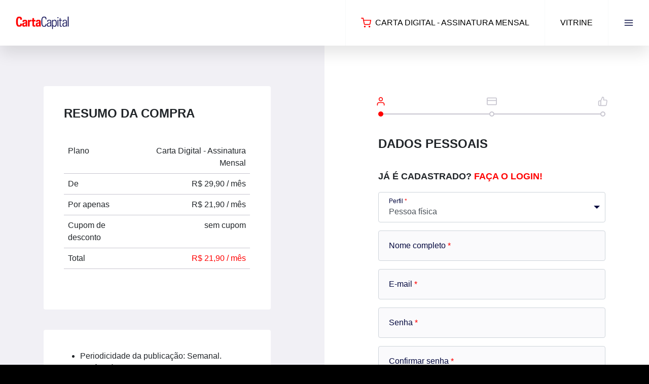

--- FILE ---
content_type: text/html; charset=UTF-8
request_url: https://assinante.cartacapital.com.br/checkout/assinatura/carta-digital-mensal-Maio-23?utm_source=cartacapital.com.br&utm_medium=header&utm_content=diplomacia-em-140-caracteres-6286
body_size: 7476
content:
<!doctype html>
<html class="no-js" lang="">

<head>
	<meta charset="utf-8">
	<title>Checkout</title>
	<meta name="description" content="">
	<meta name="viewport" content="width=device-width, initial-scale=1">

	<meta property="og:title" content="">
	<meta property="og:type" content="">
	<meta property="og:url" content="">
	<meta property="og:image" content="">

	<meta name="csrf-token" content="vjvZNuWKDbeEGWyloa8iMHrFt24Ys62hGHfE8DzM">

	<link rel="apple-touch-icon" href="https://assinante.cartacapital.com.br/assets/frontend/img/icon.png">
	<link rel="favicon" href="https://assinante.cartacapital.com.br/assets/frontend/img/favicon.png">

    <link href="//cloud.typenetwork.com/projects/3957/fontface.css/" rel="stylesheet" type="text/css">
	<link rel="stylesheet" href="/assets/frontend/css/app.css?id=ece767614a73a94246a9">

	<meta name="theme-color" content="#ed4d4d">

	<!-- Google Tag Manager -->
	<script>(function(w,d,s,l,i){w[l]=w[l]||[];w[l].push({'gtm.start':
				new Date().getTime(),event:'gtm.js'});var f=d.getElementsByTagName(s)[0],
			j=d.createElement(s),dl=l!='dataLayer'?'&l='+l:'';j.async=true;j.src=
			'https://www.googletagmanager.com/gtm.js?id='+i+dl;f.parentNode.insertBefore(j,f);
		})(window,document,'script','dataLayer','GTM-KHQLVVJ');</script>
	<!-- End Google Tag Manager -->

</head>

<body >

<!-- Google Tag Manager (noscript) -->
<noscript><iframe src="https://www.googletagmanager.com/ns.html?id=GTM-KHQLVVJ"
				  height="0" width="0" style="display:none;visibility:hidden"></iframe></noscript>
<!-- End Google Tag Manager (noscript) -->


	<div id="wrapper" class="wrapper">
		
<nav id="sidebar" class="sidebar">
	<div class="sidebar__container">
		<div class="header">
			<div class="header__container">
				<div class="actions flex-grow-1 justify-content-end">
											<a href="https://assinante.cartacapital.com.br/login" class="actions__item flex-grow-1 justify-content-start text-uppercase">
							<svg class="icon feather mr-2">
								<use xlink:href="/vendor/feather-icons/feather-sprite.svg#user"/>
							</svg>
							Login
						</a>
										<a href="#" data-toggle="sidebar" data-target="#sidebar" class="actions__item">
						<svg class="icon feather">
							<use xlink:href="/vendor/feather-icons/feather-sprite.svg#x"/>
						</svg>
					</a>
				</div>
			</div>
		</div>
		<div class="sidebar__content">
			<div class="menu">
								
                <a href="https://assinecarta.com.br/" class="menu__item">
                    Vitrine
                </a>

				
			</div>
		</div>
	</div>
</nav>		
<header id="header" class="header">
	<div class="header__container">

					<div class="logo d-none d-lg-flex">
				<a href="#"><img src="https://assinante.cartacapital.com.br/assets/frontend/img/logo.png" class="logo__image" alt="" /></a>
			</div>
		
		<div class="actions flex-grow-1 flex-lg-grow-0 justify-content-end">

					
					<a href="#" class="actions__item actions__item--active flex-grow-1 justify-content-start text-uppercase">
		<svg class="icon feather mr-2">
			<use xlink:href="/vendor/feather-icons/feather-sprite.svg#shopping-cart"/>
		</svg>
		Carta Digital - Assinatura Mensal
	</a>


				<a href="https://assinecarta.com.br/" class="d-none d-md-flex actions__item text-uppercase">
					Vitrine
				</a>

				<a href="#" data-toggle="sidebar" data-target="#sidebar" class="actions__item">
					<svg class="icon feather">
						<use xlink:href="/vendor/feather-icons/feather-sprite.svg#menu"/>
					</svg>
				</a>
					</div>
	</div>
</header>
		<main id="main" class="main">
			
	<div class="bg-checkout-left">
		<div class="bg-checkout-right">
			<div class="checkout">
				<div class="checkout-container">

					<div class="bg-right"></div>

					<div class="container">
						<div class="row justify-content-between">
							<div class="col-lg-5 order-1 order-lg-0">
								<div class="left">
									<div class="checkout__summary">

	<h1 class="h2">Resumo da compra</h1>

	<table class="table">
		<tr>
			<td>Plano</td>
			<td class="text-right">Carta Digital - Assinatura Mensal</td>
		</tr>
					<tr>
				<td>De</td>
				<td class="text-right">
					<span class="checkout-summary-price">R$ 29,90</span>
                                                                        / mês
                                            				</td>
			</tr>
			<tr>
				<td>Por apenas</td>
				<td class="text-right">
					<span class="checkout-summary-price">R$ 21,90</span>
                                                                        / mês
                                            				</td>
			</tr>
		
				<tr>
			<td>Cupom de desconto</td>
			<td class="text-right">
				<span class="checkout-summary-coupon-discount">
											sem cupom
									</span>
			</td>
		</tr>
		<tr>
			<td>Total</td>
			<td class="text-right text-primary">
				<span class="checkout-summary-total">R$ 21,90</span>
                                                            / mês
                                                </td>
		</tr>
	</table>
</div>

    <div class="card border-0">
        <div class="card-body">
            <ul>
	<li>Periodicidade da publica&ccedil;&atilde;o: Semanal.&nbsp;</li>
	<li>Voc&ecirc; ter&aacute; acesso ao nosso acervo digital, desde a edi&ccedil;&atilde;o 01 de CartaCapital.</li>
	<li>Tenha acesso a vers&atilde;o digital por meio de nossos aplicativos em Android, iOS e em nosso&nbsp;<strong><a href="https://www.cartacapital.com.br/" rel="noopener" target="_blank">site</a></strong>.&nbsp;</li>
	<li>Receba boletins informativos diariamente em seu e-mail.&nbsp;</li>
	<li>E mais, envie artigos ou textos ao Blog exclusivo do Assinante.&nbsp;</li>
	<li>Lives exclusivas</li>
	<li><strong>Cancele quando quiser!</strong></li>
</ul>
        </div>
    </div>

									<div class="checkout__summary mt-4">
										<h3 class="h3">Possui um cupom de desconto?</h3>
										<div class="form-label-group input-group">
												<input type="text" name="coupon_code" id="coupon_code" value="" class="form-control " placeholder="Cupom" oninput="changeInputCouponCode()" />
												<label for="coupon_code">Cupom</label>
												<button class="btn btn-secondary text-uppercase btn-aplicar" data-toggle="coupon">Aplicar</button>
																										<span class="validation-input-coupon_code invalid-feedback" role="alert"></span>
																						</div>
								</div>

								</div>
							</div>
							<div class="col-lg-5 order-0 order-lg-1">
								<div class="right">
									<div class="checkout__progress">
										<div class="checkout__progress__container">
											<div class="step step-1 active">
												<svg class="icon feather">
													<use xlink:href="/vendor/feather-icons/feather-sprite.svg#user"/>
												</svg>
												<div class="bullet"></div>
											</div>
											<div class="line step-2"></div>
											<div class="step step-2">
												<svg class="icon feather">
													<use xlink:href="/vendor/feather-icons/feather-sprite.svg#credit-card"/>
												</svg>
												<div class="bullet"></div>
											</div>
											<div class="line step-3"></div>
											<div class="step step-3">
												<svg class="icon feather">
													<use xlink:href="/vendor/feather-icons/feather-sprite.svg#thumbs-up"/>
												</svg>
												<div class="bullet"></div>
											</div>
										</div>
									</div>
									<div class="checkout__form">
										<div class="checkout__wizard">
											<div class="step step-1 active">

																									
<form method="POST" id="checkout-form" action="https://assinante.cartacapital.com.br/checkout/assinatura/carta-digital-mensal-Maio-23" data-validation="https://assinante.cartacapital.com.br/checkout/assinatura/carta-digital-mensal-Maio-23/validation">

	<input type="hidden" name="_token" value="vjvZNuWKDbeEGWyloa8iMHrFt24Ys62hGHfE8DzM" />

	<h2 class="h2">Dados pessoais</h2>

	<h3 class="h3">
		Já é cadastrado?

		<a href="#" data-toggle="modal" data-target="#modal-login">
			Faça o login!
		</a>
	</h3>

	<input type="hidden" name="document_type" value="cpf" id="document_type" />

	<div class="form-label-group required ">
	<select
			name="type"
			id="type"
			class="form-control  "
						required
			
			
	>
		<option value=""></option>
									<option value="individual" selected>Pessoa física</option>
							<option value="company" >Pessoa jurídica</option>
							<option value="foreign" >Estrangeiro</option>
						</select>
	<label for="type">Perfil</label>
	<div class="invalid-feedback" role="alert">
			</div>
</div>	<div class="form-label-group required ">
	<input
			type="text"
			name="name" id="name"
			value=""
			class="form-control  "
			placeholder="Nome completo"
			inputmode="text"
						required
			
			
	/>
	<label for="name">Nome completo</label>
		<div class="invalid-feedback" role="alert">
			</div>
</div>	<div class="form-label-group required ">
	<input
			type="email"
			name="email" id="email"
			value=""
			class="form-control  "
			placeholder="E-mail"
			inputmode="email"
						required
			
			
	/>
	<label for="email">E-mail</label>
		<div class="invalid-feedback" role="alert">
			</div>
</div>	<div class="form-label-group required ">
	<input
			type="password"
			name="password" id="password"
			value=""
			class="form-control  "
			placeholder="Senha"
			inputmode="text"
						required
			
			
	/>
	<label for="password">Senha</label>
		<div class="invalid-feedback" role="alert">
			</div>
</div>	<div class="form-label-group required ">
	<input
			type="password"
			name="password_confirmation" id="password_confirmation"
			value=""
			class="form-control  "
			placeholder="Confirmar senha"
			inputmode="text"
						required
			
			
	/>
	<label for="password_confirmation">Confirmar senha</label>
			<small class="form-text text-muted">Mínimo de 6 caracteres</small>
		<div class="invalid-feedback" role="alert">
			</div>
</div>	<div class="form-label-group required ">
	<input
			type="text"
			name="document" id="document"
			value=""
			class="form-control  mask-cpf"
			placeholder="CPF"
			inputmode="numeric"
						required
			
			
	/>
	<label for="document">CPF</label>
		<div class="invalid-feedback" role="alert">
			</div>
</div>	<div class="d-lg-flex phone">
		<div class="form-label-group required w-lg-50 mr-lg-3">
	<select
			name="phone_type"
			id="phone_type"
			class="form-control  "
						required
			
			
	>
		<option value=""></option>
									<option value="mobile" >Celular</option>
							<option value="landline" >Fixo</option>
						</select>
	<label for="phone_type">Tipo de telefone</label>
	<div class="invalid-feedback" role="alert">
			</div>
</div>		<div class="form-label-group required w-lg-50">
	<input
			type="text"
			name="phone" id="phone"
			value=""
			class="form-control  mask-phone"
			placeholder="Telefone"
			inputmode="numeric"
						required
			
			
	/>
	<label for="phone">Telefone</label>
		<div class="invalid-feedback" role="alert">
			</div>
</div>	</div>

	<div class="billing-address form-address mb-3 ">
		<h3 class="h3">Endereço de cobrança</h3>
		<div class="form-label-group  required">
	<input
			type="text"
			name="billing_address[zip_code]" id="billing_address[zip_code]"
			value=""
			class="form-control  address-zip_code mask-zipcode"
			placeholder="CEP"
			inputmode="numeric"
						
			
			
	/>
	<label for="billing_address[zip_code]">CEP</label>
		<div class="invalid-feedback" role="alert">
			</div>
</div>		<div class="hidden-fields">
			<div class="d-lg-flex mb-2">
				<div class="form-label-group  flex-lg-grow-1 mr-lg-3 required">
	<input
			type="text"
			name="billing_address[street]" id="billing_address[street]"
			value=""
			class="form-control  address-street"
			placeholder="Endereço"
			inputmode="text"
						
			
			
	/>
	<label for="billing_address[street]">Endereço</label>
		<div class="invalid-feedback" role="alert">
			</div>
</div>				<div>
					<div class="form-label-group  mb-1 required">
	<input
			type="text"
			name="billing_address[number]" id="billing_address[number]"
			value=""
			class="form-control  address-number"
			placeholder="Número"
			inputmode="numeric"
						
			
			
	/>
	<label for="billing_address[number]">Número</label>
		<div class="invalid-feedback" role="alert">
			</div>
</div>					<div class="form-group">
	<div class="form-check form-switch">
		<input type="hidden" name="billing_address[without_number]" value="0" />
		<input type="checkbox" class="form-check-input" id="billing_address[without_number]" name="billing_address[without_number]" value="1"   />
		<label class="form-check-label" for="billing_address[without_number]">Sem número</label>
	</div>
	<div class="invalid-feedback" role="alert">
			</div>
</div>				</div>
			</div>
			<div class="form-label-group  required">
	<input
			type="text"
			name="billing_address[neighborhood]" id="billing_address[neighborhood]"
			value=""
			class="form-control  address-neighborhood"
			placeholder="Bairro"
			inputmode="text"
						
			
			
	/>
	<label for="billing_address[neighborhood]">Bairro</label>
		<div class="invalid-feedback" role="alert">
			</div>
</div>			<div class="d-lg-flex">
				<div class="form-label-group  flex-lg-grow-1 mr-lg-3 required">
	<input
			type="text"
			name="billing_address[city]" id="billing_address[city]"
			value=""
			class="form-control  address-city"
			placeholder="Cidade"
			inputmode="text"
						
			
			
	/>
	<label for="billing_address[city]">Cidade</label>
		<div class="invalid-feedback" role="alert">
			</div>
</div>				<div class="form-label-group  w-lg-33 required">
	<select
			name="billing_address[state]"
			id="billing_address[state]"
			class="form-control  address-state"
						
			
			
	>
		<option value=""></option>
									<option value="AC" >AC</option>
							<option value="AL" >AL</option>
							<option value="AM" >AM</option>
							<option value="AP" >AP</option>
							<option value="BA" >BA</option>
							<option value="CE" >CE</option>
							<option value="DF" >DF</option>
							<option value="ES" >ES</option>
							<option value="GO" >GO</option>
							<option value="MA" >MA</option>
							<option value="MT" >MT</option>
							<option value="MS" >MS</option>
							<option value="MG" >MG</option>
							<option value="PA" >PA</option>
							<option value="PB" >PB</option>
							<option value="PE" >PE</option>
							<option value="PI" >PI</option>
							<option value="PR" >PR</option>
							<option value="RJ" >RJ</option>
							<option value="RN" >RN</option>
							<option value="RS" >RS</option>
							<option value="RO" >RO</option>
							<option value="RR" >RR</option>
							<option value="SC" >SC</option>
							<option value="SP" >SP</option>
							<option value="SE" >SE</option>
							<option value="TO" >TO</option>
						</select>
	<label for="billing_address[state]">Estado</label>
	<div class="invalid-feedback" role="alert">
			</div>
</div>			</div>
			<div class="form-label-group  ">
	<input
			type="text"
			name="billing_address[complement]" id="billing_address[complement]"
			value=""
			class="form-control  address-complement"
			placeholder="Complemento"
			inputmode="text"
						
			
			
	/>
	<label for="billing_address[complement]">Complemento</label>
		<div class="invalid-feedback" role="alert">
			</div>
</div>			<div class="form-label-group  ">
	<input
			type="text"
			name="billing_address[delivery_tip]" id="billing_address[delivery_tip]"
			value=""
			class="form-control  address-delivery_tip"
			placeholder="Ponto de Referência"
			inputmode="text"
						
			
			
	/>
	<label for="billing_address[delivery_tip]">Ponto de Referência</label>
		<div class="invalid-feedback" role="alert">
			</div>
</div>			<div class="form-label-group  ">
	<input
			type="text"
			name="billing_address[receiver]" id="billing_address[receiver]"
			value=""
			class="form-control  address-receiver"
			placeholder="Aos Cuidados"
			inputmode="text"
						
			
			
	/>
	<label for="billing_address[receiver]">Aos Cuidados</label>
		<div class="invalid-feedback" role="alert">
			</div>
</div>		</div>

					<input type="hidden" name="use_same_address" value="1" />
		
	</div>

	
	<div class="form-group">
	<div class="form-check form-switch">
		<input type="hidden" name="accept_terms" value="0" />
		<input type="checkbox" class="form-check-input" id="accept_terms" name="accept_terms" value="1"  required />
		<label class="form-check-label" for="accept_terms">Declaro que li e concordo com os <a href="https://www.cartacapital.com.br/termos-de-uso-e-privacidade" target="_blank">termos de uso e com as políticas de privacidade</a>.</label>
	</div>
	<div class="invalid-feedback" role="alert">
			</div>
</div>
			<div id='recaptcha' class="g-recaptcha"
			data-sitekey="6LfgyQQeAAAAAC4iAMoNrdJDndUHEDj5K5dVRy58"
			data-callback="onSubmit"
			data-size="invisible"></div>
	
	<div class="buttons">
		<button type="submit" id="submit-form-register" class="btn btn-primary flex-grow-1 text-uppercase d-flex align-items-center justify-content-center" data-toggle="wizard" data-step="2">
			Próximo passo
			<svg class="icon feather">
				<use xlink:href="/vendor/feather-icons/feather-sprite.svg#arrow-right"/>
			</svg>
		</button>
	</div>

</form>

																							</div>
										</div>
									</div>
								</div>
							</div>
						</div>
					</div>
				</div>
			</div>
		</div>

	</div>

			</main>

		<footer id="footer" class="footer">
	<div class="footer__container">
		<div class="container">
			<div class="footer__middle">
                <div class="row">
                    <div class="col-6 col-md-8">
                        <div class="logo">
                            <img src="https://assinante.cartacapital.com.br/assets/frontend/img/logo-white.png" alt="" class="logo__image"/>
                        </div>
                    </div>
                    <div class="col-6 col-md-4">
                        <div class="social">
                            <a href="https://www.facebook.com/CartaCapital" class="social__item" target="_blank">
                                <svg class="icon feather">
                                    <use xlink:href="/vendor/feather-icons/feather-sprite.svg#facebook"/>
                                </svg>
                            </a>
                            <a href="https://twitter.com/cartacapital" class="social__item" target="_blank">
                                <svg class="icon feather">
                                    <use xlink:href="/vendor/feather-icons/feather-sprite.svg#twitter"/>
                                </svg>
                            </a>
                            <a href="https://www.youtube.com/user/RevistaCartaCapital" class="social__item" target="_blank">
                                <svg class="icon feather">
                                    <use xlink:href="/vendor/feather-icons/feather-sprite.svg#youtube"/>
                                </svg>
                            </a>
                            <a href="https://www.instagram.com/CartaCapital" class="social__item" target="_blank">
                                <svg class="icon feather">
                                    <use xlink:href="/vendor/feather-icons/feather-sprite.svg#instagram"/>
                                </svg>
                            </a>
                            <a href="https://www.linkedin.com/company/cartacapital" class="social__item" target="_blank">
                                <svg class="icon feather">
                                    <use xlink:href="/vendor/feather-icons/feather-sprite.svg#linkedin"/>
                                </svg>
                            </a>
                        </div>
                    </div>
                </div>
			</div>
			<div class="footer__bottom">
				<div class="copyright">
					&copy; CartaCapital 2025
				</div>
				<div class="menu flex-wrap">
					<a href="https://www.cartacapital.com.br/termos-de-uso-e-privacidade/" class="menu__item">
						Termos de uso e política de privacidade
					</a>
                    <a href="https://www.cartacapital.com.br/editora/expediente" class="menu__item">
                        Expediente
                    </a>
                    <a href="https://www.cartacapital.com.br/assinatura/central-de-atendimento/" class="menu__item">
                        Contato
                    </a>
				</div>
				<div class="platform">
					<a href="https://rits.com.br" target="_blank">Plataforma Rits</a>
				</div>
			</div>
		</div>
	</div>
</footer>		<div id="modal-login" class="modal fade" tabindex="-1" role="dialog">
	<div class="modal-dialog">
		<div class="modal-content">
			<div class="modal-header">
				<h5 class="modal-title">Login do cliente</h5>
				<button type="button" class="close" data-dismiss="modal" aria-label="Close">
					<span aria-hidden="true">&times;</span>
				</button>
			</div>
			<div class="modal-body">

				<form method="POST" action="https://assinante.cartacapital.com.br/login">

					<input type="hidden" name="_token" value="vjvZNuWKDbeEGWyloa8iMHrFt24Ys62hGHfE8DzM" />

					<input type="hidden" name="_modal" value="modal-login" />

					<input type="hidden" name="redirect_url" value="https://assinante.cartacapital.com.br/checkout/assinatura/carta-digital-mensal-Maio-23?utm_content=diplomacia-em-140-caracteres-6286&amp;utm_medium=header&amp;utm_source=cartacapital.com.br" />

					<div class="form-label-group required ">
	<input
			type="email"
			name="email" id="email"
			value=""
			class="form-control  "
			placeholder="E-mail"
			inputmode="text"
						required
			
			
	/>
	<label for="email">E-mail</label>
		<div class="invalid-feedback" role="alert">
			</div>
</div>
					<div class="form-label-group required ">
	<input
			type="password"
			name="password" id="password"
			value=""
			class="form-control  "
			placeholder="Senha"
			inputmode="text"
						required
			
			
	/>
	<label for="password">Senha</label>
		<div class="invalid-feedback" role="alert">
			</div>
</div>
					<div class="form-group">
	<div class="form-check form-switch">
		<input type="hidden" name="remember" value="0" />
		<input type="checkbox" class="form-check-input" id="remember" name="remember" value="1" checked  />
		<label class="form-check-label" for="remember">Manter conectado</label>
	</div>
	<div class="invalid-feedback" role="alert">
			</div>
</div>
					<div class="mt-4">
						<button type="submit" class="btn btn-primary text-uppercase btn-block">Entrar</button>
					</div>
					<div class="mt-2">
						<a href="https://cartacapital.com.br/acesso/esqueci-minha-senha">Esqueci minha senha</a>
					</div>
				</form>
			</div>
		</div>
	</div>
</div>

	</div>


<script src="/assets/frontend/js/app.js?id=5e2d63ee54d77f7cba45"></script>

<script>

	$(function() {

		// Validation Errors
		
		// Success
				
		// Warning
				
		// Info
				
		// Status
					});

</script>
	<script>

					function onSubmit(token) {
				$('#checkout-form').prepend('<input type="hidden" name="g-recaptcha-response" value="' + token + '">');
				$('#checkout-form').submit();
			}
		
		$(function() {
			
							$('#submit-form-register').on('click', function(event) {
					if($('#checkout-form')[0].checkValidity()){
						event.preventDefault();
						grecaptcha.execute();
					}
				});
			
			let hasPhysical = 'false';

			if (hasPhysical === 'true') {
				 $('#type option[value="foreign"]').remove();
			}

			$('#use_same_address').on('change', function() {
				let checked = $(this).prop('checked');

				if(checked) {
					$('.delivery-address').addClass('d-none');
				} else {
					$('.delivery-address').removeClass('d-none');
				}
			});

			$('#billing_address\\[without_number\\]').on('change', function() {
				let checked = $(this).prop('checked');

				if(!checked) {
					$('#billing_address\\[number\\]').attr('required', true);
					$('#billing_address\\[number\\]').addClass('required');
					$('#billing_address\\[number\\]').removeAttr('disabled');
				} else {
					$('#billing_address\\[number\\]').removeAttr('required');
					$('#billing_address\\[number\\]').removeClass('required');
					$('#billing_address\\[number\\]').attr('disabled', true);
				}
			});

			$('#delivery_address\\[without_number\\]').on('change', function() {
				let checked = $(this).prop('checked');

				if(!checked) {
					$('#delivery_address\\[number\\]').attr('required', true);
					$('#delivery_address\\[number\\]').addClass('required');
					$('#delivery_address\\[number\\]').removeAttr('disabled');
				} else {
					$('#delivery_address\\[number\\]').removeAttr('required');
					$('#delivery_address\\[number\\]').removeClass('required');
					$('#delivery_address\\[number\\]').attr('disabled', true);
				}
			});

			let changeType = function() {
				let typeField = $('#type').val();
				let documentTypeField = $('#document_type');
				let documentField = $('#document');
				let phoneTypeField = $('#phone_type');
				let phoneField = $('#phone');
				let phoneClass = $('.phone');
				let documentLabelField = documentField.siblings('label');
				let billingAddress = $('.billing-address');

				if(typeField === "company") {
					documentTypeField.val('cnpj');
					
					documentField.attr('required', true)
						.attr('placeholder', 'CNPJ')
						.addClass('mask-cnpj')
						.removeClass('d-none')
						.removeClass('mask-cpf');
					
					documentLabelField.html('CNPJ').removeClass('d-none');
					
					phoneTypeField.attr('required', true);
					
					phoneField.attr('required', true);
					phoneClass.removeClass('d-none').addClass('d-lg-flex');
					
					billingAddress.removeClass('d-none');
					
				} else if (typeField === "individual") {
					documentTypeField.val('cpf');
					
					documentField.attr('required', true)
						.attr('placeholder', 'CPF')
						.addClass('mask-cpf')
						.removeClass('mask-cnpj')
						.removeClass('d-none');

					documentLabelField.html('CPF').removeClass('d-none');
					
					phoneTypeField.attr('required', true);
					
					phoneField.attr('required', true);

					phoneClass.removeClass('d-none').addClass('d-lg-flex');
					
					billingAddress.removeClass('d-none');
				} else {
					documentTypeField.val('foreign');
					
					documentField.attr('placeholder', 'FOREIGN')
						.removeAttr('required')
						.addClass('d-none')
						.removeClass('mask-cpf')
						.removeClass('mask-cnpj');
					
					documentLabelField.html('').addClass('d-none');
					
					phoneField.removeAttr('required');

					phoneTypeField.removeAttr('required');

					phoneClass.addClass('d-none').removeClass('d-lg-flex');
					
					billingAddress.addClass('d-none');
				}

				// CNPJ mask
				$('.mask-cnpj').mask('00.000.000/0000-00');
				// CPF mask
				$('.mask-cpf').mask('000.000.000-00');
			};

			$('#type').on('change', changeType);

			changeType();

			$('.address-zip_code').on('keydown', function (event) {
				if (event.which == 13) {
					event.preventDefault();
					this.focusOut();
				}
			});
		});
	</script>
	
			<script src="https://www.google.com/recaptcha/api.js" async defer></script>
		
		<script>
			let plan = {"id":272,"planable_type":null,"planable_id":null,"name":"Carta Digital - Assinatura Mensal","slug":"carta-digital-mensal-Maio-23","summary":null,"description":"<ul>\r\n\t<li>Periodicidade da publica&ccedil;&atilde;o: Semanal.&nbsp;<\/li>\r\n\t<li>Voc&ecirc; ter&aacute; acesso ao nosso acervo digital, desde a edi&ccedil;&atilde;o 01 de CartaCapital.<\/li>\r\n\t<li>Tenha acesso a vers&atilde;o digital por meio de nossos aplicativos em Android, iOS e em nosso&nbsp;<strong><a href=\"https:\/\/www.cartacapital.com.br\/\" rel=\"noopener\" target=\"_blank\">site<\/a><\/strong>.&nbsp;<\/li>\r\n\t<li>Receba boletins informativos diariamente em seu e-mail.&nbsp;<\/li>\r\n\t<li>E mais, envie artigos ou textos ao Blog exclusivo do Assinante.&nbsp;<\/li>\r\n\t<li>Lives exclusivas<\/li>\r\n\t<li><strong>Cancele quando quiser!<\/strong><\/li>\r\n<\/ul>","type":null,"interval":"month","interval_count":1,"billing_type":"begin_of_cycle","billing_days":null,"billing_cycles":null,"discount_type":"amount","discount_value":800,"discount_billing_cycles":null,"one_installment_discount_type":null,"one_installment_discount_value":null,"one_installment_discount_billing_cycles":null,"max_installments":1,"trial_days":null,"orders_by_purchase":null,"order_interval":null,"order_interval_count":null,"is_active":true,"metadata":null,"published_at":"2023-05-04T18:52:14.000000Z","unpublished_at":null,"expires_at":null,"created_at":"2023-05-04T18:55:14.000000Z","updated_at":"2025-06-09T12:54:59.000000Z","deleted_at":null,"code":"Carta Digital Mensal - Maio23 - 21,90","internal_code":null,"external_codes":{"vindi":371333},"reasons":[],"id\";\"planable_type\";\"planable_id\";\"name\";\"slug\";\"summary\";\"desc":null,"payment_methods":["credit_card"],"items":[{"id":273,"plan_id":272,"itemable_type":"App\\Models\\Product","itemable_id":1099,"name":null,"code":null,"description":null,"quantity":1,"price":2990,"billing_cycles":null,"metadata":null,"created_at":"2023-05-04T18:55:14.000000Z","updated_at":"2023-05-04T18:55:14.000000Z","deleted_at":null,"itemable":{"id":1099,"category_id":null,"name":"Carta Digital","slug":"carta-digital","summary":null,"description":null,"type":"digital","code":"CASD","price":null,"is_active":true,"metadata":null,"created_at":"2021-10-11T18:30:53.000000Z","updated_at":"2023-09-20T19:19:37.000000Z","deleted_at":null,"is_visible":true,"internal_code":null,"external_codes":{"vindi":897002,"vindi_single_bills":897002}}}]};
			let planItems = [{"id":273,"plan_id":272,"itemable_type":"App\\Models\\Product","itemable_id":1099,"name":null,"code":null,"description":null,"quantity":1,"price":2990,"billing_cycles":null,"metadata":null,"created_at":"2023-05-04T18:55:14.000000Z","updated_at":"2023-05-04T18:55:14.000000Z","deleted_at":null,"itemable":{"id":1099,"category_id":null,"name":"Carta Digital","slug":"carta-digital","summary":null,"description":null,"type":"digital","code":"CASD","price":null,"is_active":true,"metadata":null,"created_at":"2021-10-11T18:30:53.000000Z","updated_at":"2023-09-20T19:19:37.000000Z","deleted_at":null,"is_visible":true,"internal_code":null,"external_codes":{"vindi":897002,"vindi_single_bills":897002}}}];
			let cart = {"object":"cart","token":"a0805274-1f01-4eca-9692-118cd5a26827","email":null,"payment_method":null,"installments":null,"delivery_address":null,"billing_address":null,"coupon_code":null,"max_installments":1,"price":2990,"discount":800,"one_installment_discount":0,"coupon_discount":0,"total":2190,"one_installment_total":2190,"installments_options":{"1":"1x de R$ 21,90"},"is_completed":false,"ip_address":null,"expired_at":null,"created_at":"2025-12-03T02:46:35.000000Z","updated_at":"2025-12-03T02:46:36.000000Z","items":[{"object":"cart_item","id":17691619,"name":"Carta Digital - Assinatura Mensal","code":null,"summary":null,"description":"<ul>\r\n\t<li>Periodicidade da publica&ccedil;&atilde;o: Semanal.&nbsp;<\/li>\r\n\t<li>Voc&ecirc; ter&aacute; acesso ao nosso acervo digital, desde a edi&ccedil;&atilde;o 01 de CartaCapital.<\/li>\r\n\t<li>Tenha acesso a vers&atilde;o digital por meio de nossos aplicativos em Android, iOS e em nosso&nbsp;<strong><a href=\"https:\/\/www.cartacapital.com.br\/\" rel=\"noopener\" target=\"_blank\">site<\/a><\/strong>.&nbsp;<\/li>\r\n\t<li>Receba boletins informativos diariamente em seu e-mail.&nbsp;<\/li>\r\n\t<li>E mais, envie artigos ou textos ao Blog exclusivo do Assinante.&nbsp;<\/li>\r\n\t<li>Lives exclusivas<\/li>\r\n\t<li><strong>Cancele quando quiser!<\/strong><\/li>\r\n<\/ul>","quantity":1,"price":2990,"discount":800,"one_installment_discount":0,"coupon_discount":0,"total":2190,"one_installment_total":2190,"image":null,"image_thumb":null,"plan":{"object":"plan","id":272}}]};

			let products = planItems.map((item) => {
				let product = item.itemable;

				return {
					id: plan.id,
					name: plan.name,
					category: product.name,
					sku: product.code,
					price: cart.total / 100,
					quantity: 1
				};
			});

			window.dataLayer = window.dataLayer || [];

			dataLayer.push({ ecommerce: null });

			dataLayer.push({
				'event': 'checkout',
				'ecommerce': {
					'checkout': {
						'actionField': {'step': 1},
						'products': products
					}
				}
			});

			function changeInputCouponCode() {
				let coupon_code = $('#coupon_code').val();
				let button = document.querySelector('[data-toggle="coupon"]');

				if (coupon_code) {
					button.disabled = false;
				} else {
					button.disabled = true;
				}
			}

			let cart_token = 'a0805274-1f01-4eca-9692-118cd5a26827';

			let loadCart = function(cart) {
					let $coupon_discount = $('.checkout-summary-coupon-discount');
					let $total = $('.checkout-summary-total');
					let $installments = $('#installments');
					let $special_condition = $('.checkout-summary-special-condition');

					if(cart.coupon_discount) {
						$('.checkout-summary-coupon-discount').addClass("");
						$coupon_discount.html('-R$ ' + number_format(cart.coupon_discount/100, 2, ',', '.'));
					} else {
						$coupon_discount.html('sem cupom');
						$('.checkout-summary-coupon-discount').removeClass("text-success");
					}

					$total.html('R$ ' + number_format(cart.total / 100, 2, ',', '.'));
					$special_condition.html('em até ' + cart.max_installments + 'X R$' + number_format(cart.total / 100 / cart.max_installments,  2, ',', '.'));
					let old_installments = $installments.val();

					$installments.find('option').remove();
					$installments.append(new Option('', ''));

					for(let i=1; i<= cart.max_installments; i++) {
						let option;
						option = new Option(cart.installments_options[i], i);
						$installments.append(option);
					}

					$installments.val(old_installments > cart.max_installments ? cart.max_installments : old_installments);
					$installments.trigger('change');
			};

			$('[data-toggle="coupon"]').on('click', function(e) {

				e.preventDefault();

				let coupon_code = $('#coupon_code').val();

				let url = '/ws/carts/' + cart_token;

				axios.put(url, {coupon_code}).then(function(result) {
					let cart = result.data;

					loadCart(cart);

					if(cart.coupon_code) {
						toastr.success('Cupom aplicado com sucesso');
					} else {
						toastr.error('Cupom inválido');
					}

				}).catch(function(e) {
					console.log(e);
					toastr.error('Não foi possível aplicar cupom');
				});
			});
		</script>
	
<!-- Start of HubSpot Embed Code -->
<script type="text/javascript" id="hs-script-loader" async defer src="//js.hs-scripts.com/7008988.js"></script>
<!-- End of HubSpot Embed Code -->

</body>
</html>

--- FILE ---
content_type: text/html; charset=utf-8
request_url: https://www.google.com/recaptcha/api2/anchor?ar=1&k=6LfgyQQeAAAAAC4iAMoNrdJDndUHEDj5K5dVRy58&co=aHR0cHM6Ly9hc3NpbmFudGUuY2FydGFjYXBpdGFsLmNvbS5icjo0NDM.&hl=en&v=TkacYOdEJbdB_JjX802TMer9&size=invisible&anchor-ms=20000&execute-ms=15000&cb=ge4e5n3qc1ma
body_size: 46051
content:
<!DOCTYPE HTML><html dir="ltr" lang="en"><head><meta http-equiv="Content-Type" content="text/html; charset=UTF-8">
<meta http-equiv="X-UA-Compatible" content="IE=edge">
<title>reCAPTCHA</title>
<style type="text/css">
/* cyrillic-ext */
@font-face {
  font-family: 'Roboto';
  font-style: normal;
  font-weight: 400;
  src: url(//fonts.gstatic.com/s/roboto/v18/KFOmCnqEu92Fr1Mu72xKKTU1Kvnz.woff2) format('woff2');
  unicode-range: U+0460-052F, U+1C80-1C8A, U+20B4, U+2DE0-2DFF, U+A640-A69F, U+FE2E-FE2F;
}
/* cyrillic */
@font-face {
  font-family: 'Roboto';
  font-style: normal;
  font-weight: 400;
  src: url(//fonts.gstatic.com/s/roboto/v18/KFOmCnqEu92Fr1Mu5mxKKTU1Kvnz.woff2) format('woff2');
  unicode-range: U+0301, U+0400-045F, U+0490-0491, U+04B0-04B1, U+2116;
}
/* greek-ext */
@font-face {
  font-family: 'Roboto';
  font-style: normal;
  font-weight: 400;
  src: url(//fonts.gstatic.com/s/roboto/v18/KFOmCnqEu92Fr1Mu7mxKKTU1Kvnz.woff2) format('woff2');
  unicode-range: U+1F00-1FFF;
}
/* greek */
@font-face {
  font-family: 'Roboto';
  font-style: normal;
  font-weight: 400;
  src: url(//fonts.gstatic.com/s/roboto/v18/KFOmCnqEu92Fr1Mu4WxKKTU1Kvnz.woff2) format('woff2');
  unicode-range: U+0370-0377, U+037A-037F, U+0384-038A, U+038C, U+038E-03A1, U+03A3-03FF;
}
/* vietnamese */
@font-face {
  font-family: 'Roboto';
  font-style: normal;
  font-weight: 400;
  src: url(//fonts.gstatic.com/s/roboto/v18/KFOmCnqEu92Fr1Mu7WxKKTU1Kvnz.woff2) format('woff2');
  unicode-range: U+0102-0103, U+0110-0111, U+0128-0129, U+0168-0169, U+01A0-01A1, U+01AF-01B0, U+0300-0301, U+0303-0304, U+0308-0309, U+0323, U+0329, U+1EA0-1EF9, U+20AB;
}
/* latin-ext */
@font-face {
  font-family: 'Roboto';
  font-style: normal;
  font-weight: 400;
  src: url(//fonts.gstatic.com/s/roboto/v18/KFOmCnqEu92Fr1Mu7GxKKTU1Kvnz.woff2) format('woff2');
  unicode-range: U+0100-02BA, U+02BD-02C5, U+02C7-02CC, U+02CE-02D7, U+02DD-02FF, U+0304, U+0308, U+0329, U+1D00-1DBF, U+1E00-1E9F, U+1EF2-1EFF, U+2020, U+20A0-20AB, U+20AD-20C0, U+2113, U+2C60-2C7F, U+A720-A7FF;
}
/* latin */
@font-face {
  font-family: 'Roboto';
  font-style: normal;
  font-weight: 400;
  src: url(//fonts.gstatic.com/s/roboto/v18/KFOmCnqEu92Fr1Mu4mxKKTU1Kg.woff2) format('woff2');
  unicode-range: U+0000-00FF, U+0131, U+0152-0153, U+02BB-02BC, U+02C6, U+02DA, U+02DC, U+0304, U+0308, U+0329, U+2000-206F, U+20AC, U+2122, U+2191, U+2193, U+2212, U+2215, U+FEFF, U+FFFD;
}
/* cyrillic-ext */
@font-face {
  font-family: 'Roboto';
  font-style: normal;
  font-weight: 500;
  src: url(//fonts.gstatic.com/s/roboto/v18/KFOlCnqEu92Fr1MmEU9fCRc4AMP6lbBP.woff2) format('woff2');
  unicode-range: U+0460-052F, U+1C80-1C8A, U+20B4, U+2DE0-2DFF, U+A640-A69F, U+FE2E-FE2F;
}
/* cyrillic */
@font-face {
  font-family: 'Roboto';
  font-style: normal;
  font-weight: 500;
  src: url(//fonts.gstatic.com/s/roboto/v18/KFOlCnqEu92Fr1MmEU9fABc4AMP6lbBP.woff2) format('woff2');
  unicode-range: U+0301, U+0400-045F, U+0490-0491, U+04B0-04B1, U+2116;
}
/* greek-ext */
@font-face {
  font-family: 'Roboto';
  font-style: normal;
  font-weight: 500;
  src: url(//fonts.gstatic.com/s/roboto/v18/KFOlCnqEu92Fr1MmEU9fCBc4AMP6lbBP.woff2) format('woff2');
  unicode-range: U+1F00-1FFF;
}
/* greek */
@font-face {
  font-family: 'Roboto';
  font-style: normal;
  font-weight: 500;
  src: url(//fonts.gstatic.com/s/roboto/v18/KFOlCnqEu92Fr1MmEU9fBxc4AMP6lbBP.woff2) format('woff2');
  unicode-range: U+0370-0377, U+037A-037F, U+0384-038A, U+038C, U+038E-03A1, U+03A3-03FF;
}
/* vietnamese */
@font-face {
  font-family: 'Roboto';
  font-style: normal;
  font-weight: 500;
  src: url(//fonts.gstatic.com/s/roboto/v18/KFOlCnqEu92Fr1MmEU9fCxc4AMP6lbBP.woff2) format('woff2');
  unicode-range: U+0102-0103, U+0110-0111, U+0128-0129, U+0168-0169, U+01A0-01A1, U+01AF-01B0, U+0300-0301, U+0303-0304, U+0308-0309, U+0323, U+0329, U+1EA0-1EF9, U+20AB;
}
/* latin-ext */
@font-face {
  font-family: 'Roboto';
  font-style: normal;
  font-weight: 500;
  src: url(//fonts.gstatic.com/s/roboto/v18/KFOlCnqEu92Fr1MmEU9fChc4AMP6lbBP.woff2) format('woff2');
  unicode-range: U+0100-02BA, U+02BD-02C5, U+02C7-02CC, U+02CE-02D7, U+02DD-02FF, U+0304, U+0308, U+0329, U+1D00-1DBF, U+1E00-1E9F, U+1EF2-1EFF, U+2020, U+20A0-20AB, U+20AD-20C0, U+2113, U+2C60-2C7F, U+A720-A7FF;
}
/* latin */
@font-face {
  font-family: 'Roboto';
  font-style: normal;
  font-weight: 500;
  src: url(//fonts.gstatic.com/s/roboto/v18/KFOlCnqEu92Fr1MmEU9fBBc4AMP6lQ.woff2) format('woff2');
  unicode-range: U+0000-00FF, U+0131, U+0152-0153, U+02BB-02BC, U+02C6, U+02DA, U+02DC, U+0304, U+0308, U+0329, U+2000-206F, U+20AC, U+2122, U+2191, U+2193, U+2212, U+2215, U+FEFF, U+FFFD;
}
/* cyrillic-ext */
@font-face {
  font-family: 'Roboto';
  font-style: normal;
  font-weight: 900;
  src: url(//fonts.gstatic.com/s/roboto/v18/KFOlCnqEu92Fr1MmYUtfCRc4AMP6lbBP.woff2) format('woff2');
  unicode-range: U+0460-052F, U+1C80-1C8A, U+20B4, U+2DE0-2DFF, U+A640-A69F, U+FE2E-FE2F;
}
/* cyrillic */
@font-face {
  font-family: 'Roboto';
  font-style: normal;
  font-weight: 900;
  src: url(//fonts.gstatic.com/s/roboto/v18/KFOlCnqEu92Fr1MmYUtfABc4AMP6lbBP.woff2) format('woff2');
  unicode-range: U+0301, U+0400-045F, U+0490-0491, U+04B0-04B1, U+2116;
}
/* greek-ext */
@font-face {
  font-family: 'Roboto';
  font-style: normal;
  font-weight: 900;
  src: url(//fonts.gstatic.com/s/roboto/v18/KFOlCnqEu92Fr1MmYUtfCBc4AMP6lbBP.woff2) format('woff2');
  unicode-range: U+1F00-1FFF;
}
/* greek */
@font-face {
  font-family: 'Roboto';
  font-style: normal;
  font-weight: 900;
  src: url(//fonts.gstatic.com/s/roboto/v18/KFOlCnqEu92Fr1MmYUtfBxc4AMP6lbBP.woff2) format('woff2');
  unicode-range: U+0370-0377, U+037A-037F, U+0384-038A, U+038C, U+038E-03A1, U+03A3-03FF;
}
/* vietnamese */
@font-face {
  font-family: 'Roboto';
  font-style: normal;
  font-weight: 900;
  src: url(//fonts.gstatic.com/s/roboto/v18/KFOlCnqEu92Fr1MmYUtfCxc4AMP6lbBP.woff2) format('woff2');
  unicode-range: U+0102-0103, U+0110-0111, U+0128-0129, U+0168-0169, U+01A0-01A1, U+01AF-01B0, U+0300-0301, U+0303-0304, U+0308-0309, U+0323, U+0329, U+1EA0-1EF9, U+20AB;
}
/* latin-ext */
@font-face {
  font-family: 'Roboto';
  font-style: normal;
  font-weight: 900;
  src: url(//fonts.gstatic.com/s/roboto/v18/KFOlCnqEu92Fr1MmYUtfChc4AMP6lbBP.woff2) format('woff2');
  unicode-range: U+0100-02BA, U+02BD-02C5, U+02C7-02CC, U+02CE-02D7, U+02DD-02FF, U+0304, U+0308, U+0329, U+1D00-1DBF, U+1E00-1E9F, U+1EF2-1EFF, U+2020, U+20A0-20AB, U+20AD-20C0, U+2113, U+2C60-2C7F, U+A720-A7FF;
}
/* latin */
@font-face {
  font-family: 'Roboto';
  font-style: normal;
  font-weight: 900;
  src: url(//fonts.gstatic.com/s/roboto/v18/KFOlCnqEu92Fr1MmYUtfBBc4AMP6lQ.woff2) format('woff2');
  unicode-range: U+0000-00FF, U+0131, U+0152-0153, U+02BB-02BC, U+02C6, U+02DA, U+02DC, U+0304, U+0308, U+0329, U+2000-206F, U+20AC, U+2122, U+2191, U+2193, U+2212, U+2215, U+FEFF, U+FFFD;
}

</style>
<link rel="stylesheet" type="text/css" href="https://www.gstatic.com/recaptcha/releases/TkacYOdEJbdB_JjX802TMer9/styles__ltr.css">
<script nonce="eqOAMnd1ugPAowwui3fuqw" type="text/javascript">window['__recaptcha_api'] = 'https://www.google.com/recaptcha/api2/';</script>
<script type="text/javascript" src="https://www.gstatic.com/recaptcha/releases/TkacYOdEJbdB_JjX802TMer9/recaptcha__en.js" nonce="eqOAMnd1ugPAowwui3fuqw">
      
    </script></head>
<body><div id="rc-anchor-alert" class="rc-anchor-alert"></div>
<input type="hidden" id="recaptcha-token" value="[base64]">
<script type="text/javascript" nonce="eqOAMnd1ugPAowwui3fuqw">
      recaptcha.anchor.Main.init("[\x22ainput\x22,[\x22bgdata\x22,\x22\x22,\[base64]/[base64]/[base64]/[base64]/[base64]/[base64]/[base64]/[base64]/[base64]/[base64]/[base64]/[base64]/[base64]/[base64]/[base64]\\u003d\\u003d\x22,\[base64]\x22,\x22woxew5haw5RGw7LDsMKrWsKUcMKDwpFHfjNkS8O2dkgowqMnNFAJwo0XwrJkdi0ABT5RwqXDth7DgWjDq8OzwqIgw4nCpzTDmsOtREHDpU5twpbCvjVecS3DiwBZw7jDtn4GwpfCtcOOw7HDow/CqzLCm3R/TAQ4w5zCgSYTwr7Cn8O/[base64]/w6hPwqhqw4nCk8OkwoI7w7ovw7oFw7LCi8KLwoXDnQLChcOTPzPDk2DCoBTDlQ/CjsOOMcOkAcOCw7nCpMKAbzXCvsO4w7AEfn/ChcODXsKXJ8OkT8OsYG7CpxbDuyTDmTEcHUIFclwaw64Kw7nChxbDjcKUQnMmByHDh8K6w5g0w4dWbBTCuMO9wr/Dt8OGw73CiQDDvMOdw5InwqTDqMKTw5p2AR3DrsKUYsKnLcK9QcKcOcKqe8KJYhtRWzDCkEnCrMOVUmrCqsKnw6jClMOgw7rCpxPClTQEw6nCpE03UBTDkmI0w5fCnXzDmy0+YAbDuQdlBcKJw48nKF/[base64]/[base64]/CqcK7w7dHwrsHKcKFB3fCg8K7w5/[base64]/CmcO6N2bClcK5w69MwrZNw7HCvcKwDlltDMOTJMKCO1nDjivDs8K8woYqwoFVwqzDkUY4UivCh8Kawo/DkMKFw4/Csw4jHGkuw7J3w4rCu2koJlXClFPCpsOxw4XDlh/CsMOLMErCjsK9dT7DocOCw6NXUsOqw7bCsWPDmcKnN8KmQsO7wqPDimHDisKEasOCw7HDmhkVw4ZLNsOjwqPDqXIXw40Two7CuGjDljgiw4rCgELDngM2EMKmZTTCjE1VEMKrN1EcKMKODMKuWz/CoSfDv8OkXHRuw4FswokxIcKQw4LChsK6bF7CoMObw5oyw60JwqJwBizCm8OSwogiwpPCtgjCpjvCmsOfGsKpRHN5UG1lw5zDiyQHw53DnsKhwqzDkhFWB0fCjcOJHMOYwrRRQnonZsKSD8OgLQ1aVFnDk8OfdFUjw5UbwpoMIMKnw4rDnMOaEcOTw6orQ8Okwr/[base64]/[base64]/Cj0nClcO/wo7Ckx93dMK6wrFTw7M8w6FsTn3DtVlkWwPCmMOhwqPCnl9Owo4Sw7QBwo/ChsOVX8K7GEXDvMOaw7zDtcOxDcK9RSjDoxNsY8KCBnJrw6PDmH7DtMOxwqhMMD49w4wmw4zCmsOywq/DocKXw5oRIMOAw79MwqHDusOQOcKCwpctYXjCqwjCusOPwrLDgQQpwopFfMOmwpjDrsKGdcOMw6h3w6fCk3MCMxciMV0OOnTCmMOYwp5OfFDDk8OzdB7CkGZgwr/DpsKrwqTDs8KebTBZdS5aP3UWQmvDjMO3CDEqwr3DtArDssOJN3B7w4Uhwq1xwqPCocK2w6FRT0pwNMKEVAkuwo4NV8KKfTvCqsOVwoEUwpXDvMOzTsK9wrfCqRHCq2FLwqzDscOew4DDsnTDuMO5wrfCj8O2JcKaBMKZQcKBwrfDlsO3P8Knw7XCmcOMwrY4Qz/[base64]/DSbDggVXKcKAwr5nw4lPw7jDsUHDl8KRw5cHN0F/wpINw4RjwrcqKFgXwoDDjsKvSsOTw77Cn3sSw68Fc2liw7LDg8OBw5hyw7fDiAQaw77Dj0ZUVcOFQsO4w5TCvkRcwqTDhQ8xOQLCoi8swoMrw4LDrUx4wpxtaT/[base64]/DnSBCwqo2OE9vA3QtS8KEVhVjw5MIw7fCr1AvZxfDrjvCjcKmW3cJw5ZTwq19P8KzFk97w7rDqMKZw65vw5rDlWDDg8OAIhFmWjQKw6cAXcKkw7zDnwo3wrrCizAVXh/DjsOnw6TCjsOawqozw77DrAdSwpjCosOkCsKDwrkSwoLDrgzDo8OEHg1rPsKlw4cNREMdw5ckGWkFNsOCWMOxw4PDs8K2D1YfYCotIMK9wphLwr1lLS7CrA4tw57DmlIQw7g7w7fCmFgeVCbCo8O0w6QZFMO+w4HCiG3DmcO5wrvDkcKnRsOlw4rDsWkawoduXMKYw4/Dg8OAPH4dw4nDgUnChsOyHzDCjMOkwqnCl8O9wqjDjR7DoMKUw57CpGsBAUIHSjlKLcKsOhYdaAdmFiXClgjDqkZfw6LDhwwaPsOdw58CwrXCrhrDgyzDgsKjwq5WDk0pUcOdSxvDnMOuAxzCgsOIw5BMw68pG8Ouw5xtX8O/SA18QcORw4XDuCk6w43Crj/[base64]/Dgk9ASMOEwrNEw4UCwr9rTxQhOx1eP8KGwpzCtsKWVMOhwrPCoTdYw6TCs0EWwrQOw4Eww7MQY8OdL8KowpQ1cMOIwosyUR9+wr0rMG8bw6wTC8Okwq7Drz7DosKKwrjClR7DrznCg8O9JsOVesKIw5kNwrAmTMKAw4kLGMKUwpMswp7DjSfDlXRubRvDuX0+CMKYwp/Dl8OgXV7Cr39iwp4Tw7E1woDCvT4kcCrDkcOjwoJawr7DlcOrw7c4TlxDwpfDvcOgw4rDqMOHwq4RVsKhw6/DncKVV8ODN8OIJjFxAcKZw5XChlxaw6TDr1Ypw4Vhw7HDqRFiRsKrKcKwScOqXsO1w5hYOsOQDnLCrMOEF8Ogw4wXaR7DjsKkw5jCvy/[base64]/DlsOzTTQfdMOUXlEyVh3DiWUpFTPChCNyA8OwwpMwDzAMQBLCo8KBAGp0wq7CrybDicKww7hXKTTDqsKSHC7DiyQEfMKiYFQqw4/DrmHDicKIw6xxwr0KL8K7LlvCjcKcw5hrZXXDksK7biLDosKpdcOIwrvCqxECwq/CrkFPw7RxScOtKVbCrU7DuQzCh8KnHMOpwpgFe8OFCMOHIMKcB8KeR0bCnitREsKLYMKiciUewovDjsKywrFQXsOGciPDicOxw5TDsFo7RMKrwqxmwq1/wrHCj2NDGMK3wr0zLcOkwoUtbW10w4nDmsKCKMK1wozDssKUPMOTAQ7DisO6wqlNwpTCocO6wpHDtcKda8KWDhkdw7wLacKiS8O7SV4iwrcgKwPDn0Y2Ekkpw7nDj8K8wrZRw7DDlMOVdjHChg7Dv8KAOsOzw6TCoDbCgsK/[base64]/CsXvCmsKQRMKTZ0kGEsKsw7oqwp7CkDtOC3IxHiJ9woTDoEwkw7EtwoMBFkrDrcOzwq/CtAA8SsK1DMKHwok2OS9QwoNKAMKBWcKjOShOI2jDt8KnwrjDisKGWcO/wq/[base64]/w7YoecOFYBvCkyccGsK7wqzDjw7DqMOmO3MMHRrCrwt9w6tHc8K6w6DDlidWwr1HwrHDryLDqWXDvG/CtcKjw4cAEcKdMsKFwrhuwpLDqT7DqMKyw6fCqMOHV8KBAcOdYmspwqXChTrChTLCl1xhwpxkw6bCkMOUw4ddDcK1WcO+w4/Dm8KDcMKBwqXConDCi0PDsBTDmFVJw7IAScOXwq48VmErwrrCtF9gXGPDiiDCqsO0MUB7w4vCryXDhWoOw45ewpHCnMOcwr84eMK6LMODTcObw6dxwovCngcwP8KtHsO+w6jCmMKwwrzCuMKzfsKMw63CgsOOw77Co8K1w7s/wq0mExUmH8O2woDDu8OqQX5GNwEow4I9RyLDqsOyLMKEw4fChcOpw6HDkcOgB8OrOA7DvMKvRsOjXy/DhMKNwphewrXDgMKKw5jDuxXDlkHDmcKSGibDjV/[base64]/wq3Dl8K9w6nDih3CrwcPfV9OOsKKPyfDhCkFw6LCn8KAdcO8wppcB8KqwqfCt8Kcwrslw5TCuMOUw6/DrsKeb8KIbC7ChsKew4nCiDrDoSvDlMKMwrzDu2Vvwo0aw41qwrbDpsOMezhkQSTDqcK5FQ/CksKrwoTDlWMtw57Do1LDl8Kiwo/CmVbCgCQ2DEV5wqLDgXrCjmhsVsOjwocIPxzDkRdPZsKbw4fDnmklwpzDosOqVWTCiHTDqsOVS8OKST7DisOhJho4alczc2gGwq3CrSnCgih/w7PCrS3CiVV8HMODwpvDm0PDl3kNw7XDhcOjPQjDpMOZcsODP3MyaWTCvw4bwrpZwr/ChgXDmw9zw6DDucKsbcKzacKpw7LDmMKEw4B+CMOjEcKrBFDCjwfDoGFpER3CgsOOwq8ASVZSw6bCu3EXcQjCmFdbGcKURUt8w7zCjiPCkR8pw65YwpJUERHDncKfQnkKEWpUw7PCugZpw4zCi8OlXwLCicK0w53DqxHDon/CmcKrwoDCu8KbwpoNRsOew4nCjUDCtwTCjX/Cv39SwodywrHDilPDsEEzH8K7PMKBwodOwqNdCT/Dqx5wwp56OcKIClF+w58vwodvwq9YwqvDmcKww4XCtMKrwrwTwo5Aw5LDncO0QSTCpsKAEsOLwpFlc8KubDYnw7h1w6bCh8KeKhZFwooAw7PCoWJNw5N9GBZ9LMK/[base64]/Co0jCl3zDgA0QU1XDlMONw4HDgcKewrTDhGtocS/Cl3thecKGw5TCl8KnwqnCpDTDsRcOV1ITBHJiAXjDuF3CjMKUwpLCkMO4JcOrwqzDhcO5P3nDtk7CmX7Cl8O4B8OYwpTDiMKXw4LDg8K9CxxNwoQPw4bDmRNPw6TCoMO3w5Jlw7hGwoXDucKIQynCqg3DksOYwpwYw5YYYcKKw6rCkUnDqsOJw77DhMOZVRnDvcOPw5/DjSfDtMKLU2rCrEkAw5LCvMOKwpokLMOkw67CikZCw7B/w7XCqMOnaMOYBBzCksOoVFHDn1gTwo7CgCA1wrs1w6cLSzPDoSwXwpBhwqUOw5YgwrN5w5B8EVTDkHzDnsKCwpvCrcKfw5FYw4x1wqATwqjCncOkKwo/w5MKwpwtwqDCsxjDlcOXJMKeMQTDhSx0f8OcU3FUTcKdwqXDuh3CqS8Nw7hbwq7DjcKvwooFQMKaw6tvw5BQeV4OwpRMZiZEw5PCrCPChsOmHMObQMOMBUpufRJ1w5fCiMOmwrp9AsOHwq0mw5Euw77CrMKFMyluJX/[base64]/CtMKGw5zDig/[base64]/[base64]/DvsObw6Byw49fwq9Tw6DCksKLd8OiOCt8PRrCjMKxw6gjwo7DksKlwpVlSyFlAFMyw4cQTcOUwqo7U8KWajFqwp3CuMO5woXCuk59woZQwrfCoyvDmDtIEcK/w43DuMKCwpdRGB/DmmzDgcK9wrhdwrwnw4lPwoQgwrd1eijCmS1BZBsAKsKJYGfCj8OLfFjDvGYNBy9Jw7EGwo3CjA4GwrFWADzCsTJew6rDgRtZw6rDi0nDiikHK8Kzw57DuV89wobCqVNTw70YM8KnQMK6dcOABMKBccKnG342w5NDw6HDkSl5EyI8wpHCrMKRHGpYw7fDh0YawqsVwp/[base64]/woUBw4ZnwoMkcsKAFRsANT5IPMOTFHrCscKQw7ZFwpzDuA8gw6x4wqMBwr9mT0pjJU9mI8OSIQXCrlHCuMOGU0IswrbDj8O4wpI+wpDDqxQDVgVqwrzDjsKlScOyKMKUwrBhfEXCv1fCulhvwq8rOMOVw7XCr8KidsK/TF7ClMOgA8OKfcKGLU7CssKtw5vCpwPDvDZtwpQ6SsOowp0Sw4XDg8OzGzDCgMO4w5shNB0ew4EcZVdgwph8d8O/wr3DncK2R1EqCCrCmMKGw6HDqGPCt8OMfsKyMiXDnMKcEmjClCZOfwF2QcKRwpPDssKowpTCozxBH8KPPQ3CjzQpw5ZPwoHCo8OKExBzJsK2VsO/bAvDgRnDpMOqC0FpIXEYwpDChFLDjCXCtCzDp8KgJcKrNsObwpzCscKuTyl4wozCgMKPJiJ1w4fCmcOFwr/[base64]/[base64]/CRjDpMOTw5RWwrZwwqQxUUfDsG7DrS7DgQUwdDVGTsKmMsK/w6oMCADDs8K0w4jCgMKAEVjDoG7CicKqMMOiJl/Cl8K9wp4Rw6siwoPDokYxwqvCqy/CtcKAwrhMIURiw4p3w6HDlsODZWXDnTvDqcOsMsOCWTZNw7LDnGfChy4qcMOBw4oAacOBfFxGwoJMfsOlXMKYesOEKWE6wocgwqzDtcO8w6XDpsOgwrdlwrPDocKPRcOSZ8OTDl7Csn7DrWDCmmw7wrfDgcOLw5YLwp3CjcK/BMO4woBLw4PCt8KCw73DgcKHwpTDhGXCkCnDlH5pLcK6LsOrdTN9wqB+wqJJwoLDicObBmLDnxNKC8KSByfDmkM9FMOWw5rCiMO3wo3Dj8OFNx3CusKkw6UFwpPDiVbCsmwHwrHDpVkCwoXCusO5RMK/[base64]/CgsOpLcOrw5skQMOxcgnCgcOgwqXDii4Ew6IzdsKcwrFhQMOsaXZ/w4Iiw5nCrsOcwp98wq4hw4k1Vl/[base64]/CkcOJI8OHwrpPwrZoVUZ0W1Zfw4Fbw6jDk1nDl8ORwrTClcKTwrHDu8KUXWxaLRwUdXl+D03Du8KLwostw6VWIsKXeMOLw7/Cm8O9GsOjwp3CpFsoO8OpIW7Cv14Nw57DjxjCt3sdbMOyw7wQw63DvVVBO0LDjsKkw4FGU8KQw4rCosOwbMK+wpI+Uy/DrVbDqxRAw7DCjGIXb8KPNiPDvDtLwqd9VsKVYMKsM8KvBV0Owp8ewrVdw5N1w7JHw5fDow0HRSs9Z8KGwq1/[base64]/YsOswr91AMOjTkN7ShrDvMKvcsKgwrjCssOUTTXCpRHDklHCh2V0Z8OkEMOFwo7Dr8OzwrVcwoZGf2hMHcOowqoBMMOPW1DChcKDVmbDoCgVfEReJ3zCucKmwpYDBD/Cr8KgVmjDqVjCucKgw59DLMOpwqzCv8KsbsKXOUvDk8K0wrcUwoDClMK+w5TDjG/CvW42w5stwqEmw6zCp8KQw7DDncKDRMO/NsOxw7lKwqbDksOzwocUw4zCvj0EGsK0CcOiSUfCqMKkP2LCj8Omw68Gw5E9w6MbJsOBSMK7w6UYw7PCr3bDssKHwp/CjsONOy4BwogofsKPUsK7XcKAUsOIWgvCkEA0wp3Dk8KewrLCigxIUcKjdWQ6WMOtw4pgwpx0G3DDlBZ/w6d0w4HCtsOJw7EEI8OlwrzCr8OfD3rCo8KLw5gJw4x8w6kyB8O3w5RDw5xRCi/[base64]/LcOHO8O8bMKPcynDicO9QF10BzEVwrdiP0IEHMKpwp0cXCNow7o8w4vCjwPDrkV2woR/cDTCssKgwqcxDMOXw5AswqrDpFzDoG8hFQTCqsKaM8KmOTDDtlvCtmMpw6zDh2tNKsKAwrVJfhLDlsOcwqvDksOUw67ChMO4d8KFEsKjDsK9N8OuwpJLM8KcbTBfwqrChHTDqsKOZMOVw7Uzf8O6T8K6w4Naw7IxwqnCqMK9YQrDhhDCkBgAworClVbCsMO/NcO3wrQXdMOsBzR8w7UcYMKePD8FW0xEwrbCgcK7w6bDgk0/WcKHwphHFGLDiDQwccOAdsKIwrFAwppMw7QcwqfDkMKbBsOVfcKxw4rDh3rDiysiwo3Du8O1GcOhFcOJScOCEsOTBMKPGcKHBXEBasOBIBtyJVw0wqduHsOzw6zCk8OGwrTCn0zDlBLDscKzTsKea0NrwpMgLDJzMsKPw70PQcOlw5fCqMK/blkiXcKpwrbCuWx6woTCmiXCnCI9w7RMFyYVw7PDnkN6VFvCmzNrw5PCiyvCsEALw5RONsOXw4vDizTDjMK2w6gEwrDCjG5rwo5Fd8O/f8KvYMKlWG3DoC5wKloeMcOADAUUw63ComzCh8Omw6LClMOAZiYsw5Z2w65YfExRw6zDgGjDtsKpNFvCjTLCinXCqcKcGVwkG3BBwrTCnsOtMsKkwp/[base64]/CsO4w4IaDcKTFlw+wpjDry02b1Y/[base64]/ChsOrAnthB8ORwpBXwrTCpMOYwrtswrZew6EZRcOjwpfDmcKNC1zCrsOowpUTw6zDkxYkw6zDk8O+AFsgeT3CozxBQsOESn/DoMKAw7/CrT/ClcKLwpPCj8Kbw4E3SMKTNMKDEcO8w7nDiUZPw4dewqHCozpgOMKnNMKsOCrDo2sRBMOAwr3CnMOfEzEkCUPCpmvDsX3Ci0Y6KcObVsOEBGHCiivCugPDnSLCjsOyVMOdwrHCn8OQwqt2YAXDkcOZBcOIwo/[base64]/CiDszOA7CtcOpOiHCh3DCo8KbwqvCpBICKi1Kw4bCsmPCtksUEV16w7LDiDtZUBZjHsKuVsOtI1jDiMK+SMK4w4o7ajdRwqjCrsOKOcOmLwwyMMOFw4TCkhDCjHQ6wonDlcONwp7CicOkw4fCusK0wqM/w4fChsKVPsKCwoLCvBQgwp4kUVTDuMKVw7TDsMKkKcOoWHrDtsOSUALDlmTDpsKgw5MoE8K8w6HDnATCgcKuNgECH8KHTsOKwq7DtcO7wqgWwqzDoVgbw5vDjsOVw5dDCMOyW8OuXw/[base64]/DuRNMwrvCt8OPCn9JZzpxwpRqwrfCl8OBwpbDlAzDs8KeUsOmwpTCpRXDknXCsAhCasOWDi3DnMK2ZMOLwpNMw6DChTrCnsKcwp1lwqdpwq7Cnj0nYMKUJ1kiwpxRw58SwofCtx0kd8OCw5tMwrPChsKnw5XCinIEDHTCm8KZwo1/w5/CizE6QcOQE8Oew7l3wqlbZwLDkcK6wo3Di2Jtw6fCsHovw6XDrUUJwozDp30Kwq9lKm/[base64]/[base64]/[base64]/wpfDuMOXw6vDlW/DjsOVAQkNTMKHdi1FWVAOVgLDkhQSw6TCn1EAG8OQCcO+w6vCqH7Ck0E5wo8Pb8OsJBRswqxcIkXDssKHw591w5B/VFzCsVwCa8KUw7d7KsOhGHTCo8Kow5zDogTDjcOiwpgPw6JMWsK6bcKSw7XCqMK4fBDDn8OQwpTCmsKRPgTDugnDmwlAw6M5woDCh8KjS0fDhG7Ch8OJA3bCncOLw5oEKMK6w4wJw7kpIAU/U8KYAXTCnMOcwr9kw4/[base64]/[base64]/[base64]/CqTIswqbDsgDCm2wGw65tw77Cs2AjGMK5f8K7wo50wo4ewqpvwqjDjcKww7XCrhjCgcKucwXDu8OkLcKbUBTDoTEnwrgAAcKkwr3ClcKyw4o4woVWwr5KcBbDlzvCvAU1w6fDu8OjU8K7OF84wrAgwp3CpsOrwrbCpsO7wr/ClcKKwoMpwpcWAXYMwrYGMcOrw4/DtwtUBhENKcKewrbDg8O/HkDDuGbCtg1lP8K+w6zDjsKlwp/CimkNwqvClMOvdMO/wpY5PjvClMO9MgwZw6rDmzbDvD1fwrxrHVNyS33DvTLCrsKKPSbDrsK/wp4IZMOmwqDDosO+w4HCm8KswrTCizPDh1HDoMO+fV/Cr8KadxzDusO3wqfCq3rDpcOVHj/CssKWYMKGwqjCuArDlR5Sw7UFcTrCssOZNcKCeMO1Z8OTe8KJwqYkd3bCqBrDg8KpB8K+w6/DjQDCsGonwqXCscOjwoTCpcKLYjXDgcOEw5MUHDHDmsKxOngxSX3DtsOATQgMdMK/HsKwVcOYw5rCicODTMOFXcOIw4cvaU7DpsOiw4rCjMKBw4o0wqfDshV0K8KEJh7CrsKyYjZFw4xGwr9WXsKew7MAwqBiwqfDkR/Dj8K7TMOxwr4MwpE+w73DuQVzw6DDpnnDhcOYw4BDRR5dwpjCjG1+wqtccsOHw57Dq3FdwojCmsOfPMKzWifCmS7CgUFZwr4owqI9A8O2ZEJSw7/[base64]/Dn1LDhAHDmcKRX8OjPsO+wrc1wrfCskbCg8KtwrDDncO+OU9qwpViwrnDjsKXw5cfM1B7c8KveCHCg8OaWA/[base64]/w78DUF7CusK0XUPDi8OBw4AJw5vDhsKIw7tSfRgZw6nCoRVuw4t3BgI5w4LDvsKww4HDrMOywpcywoDCuQ0ewr7CiMOOMsOrw6RGSsOAJjHCo2TCocKQw73CozxtVcOww5UqKXNsdEzCoMKAY3XDgcKJwo8KwpweYlnCkzo/wozDn8Ksw4TCicO4w6llUlYWDGR4YCbCocKre0p+wo/[base64]/DlsO5OBfDtg5AZ8OWw7w5w7sAw5gCDHHCpsKKBAXCtcOSA8OHw6/CrjF6wrvDv1whwrIywpnCmlLCncOVwo9qSsKRwp3DgMKKw6/CnMK8w5l6eR7CozsNUcKtwq/[base64]/wqh5wpTCssKNwpvDjMKsW8KiwoQDwqs5wq4swqbDgsOewpTDisK/[base64]/ZMOawpMoA2vDoSdyDcKgXj5Awr8nw4/DnMKeAMKGwrzCssKlw7VRw6ZkH8OBGUfDnMKff8OlworCnBzDkMKiw6A6X8OXPAzCoMOXIXhaG8ODw7TCpz3CnsODXkV/[base64]/wqLDiT3CkTLCq8KvS1ZaNcKIw7coI2LDmMKOwowMC3jDqcKSa8KrAAAqIcK/aCUIFMK/ScOcCUtYQ8K8w7/CtsK9M8K6ZyBZw7vDumUDwofCggbDrsODw4VyUADCu8K1QsOcMcOoTsKPWi1Ow4wVw6bCiz/CgsOsCm3DrsKMwo3DncKWDcKMD1ASP8K0w5vDgCcTTVQNwq3DqsOOOcOPdnVgCcO+wqjDuMKWw59uw7nDhcKyJwDDsEdEfQFnWMOFw65pwobDjQfDrMKIK8KCZcK2WA9MwpVGdSRRXnt1wocAw5TDq8KKK8KswpnDiHnCqMOSdMORw496w4gtw5NsWB9tQC/[base64]/[base64]/DpsKLPRN8L37CocK5w6QRw6FVR8KPc0zDn1M0b8K2w6DDjEEjY1gswrnDiSMnw5JxwoDCoUbDikBiOMKHX3XCscKrwqo1bHzDowfCnG1owqPDjMOJRMOZw6wkw7/CpsOsRFYiIsKQw7PDr8OjfsOMYjnDi2sCbsKbwp/[base64]/Ct8KLZ1zDusO5EcKUJ8KvwrPCuMOLw5DDnCLDlTJWFz/CgnxKFWfDpMKjw7Yvwr3DrcKTwqjDmTAgwr4zDH7DomwQwpnDqWXClB59wrvDo3rDuwfCiMKTw50LD8O6H8Kcw4jDmsKkcnomw5DDs8OWFitLcMOnZ07Dix41wqzDoXZ0OcOhwqJ5Og/DqWFCw4LDj8OXwrcFwqFGw7PDjsOYwr0XOQ/CkEF7w5RqwoPCs8O/ZcOqw77CnMKyUTJuw4MjOMKzAQnDn0d2cVvCusKkSEvDlMK/w7/[base64]/CkivDmlgNwqlkw5jDrl7CjVzCk8KPdsOdbhfDpcOWY8K2ZMOOKSzDhMOrwrLDuHoIBcOREcO/[base64]/CgSIwU8O7dXliXMKkLFModB/Ch8Okw7E2HWvCuVLCiiDCo8KUW8Kww4YJWMKfwrbDiWDCjUfCqCPDpMKZKUsmwoR8woHCogTDljgEw7lQKzErRsKVNcK0w5XCuMO+e0jDnsKqIMOGwrwQD8KjwqEkw6XDvQIAAcKFewhMZ8OKwpAhw73DmD3CtlZydHHDncKLw4Afwp/[base64]/wpgYPsKXZ1fCvsKEwp/CrXjCoDYxw4MFQFtLwoDCi1Zgw5tgw4vCo8KHw4vDjMO7VWYHwoFlwq5aRMKDbk3DmhHCqgsdw4HCgsKJWcKzSH4Wwp51wpXDvx41YEIJGXIOwoPCv8KpesOkwojCgMOfcw0GcBNbCCDCpi/DmcKeblnCjMK6DsK0a8K6w58qw6ZJwpXChl4+f8ObwpxwdMORw57ChsOiH8OuX0jDtMKsLyrCtcOsHMOSw6XDjVrCm8OIw5DDlU/Dhw7CvU3DpjY2wr83w5g9f8OkwrkpeC9xwqXDrSPDrMOIVcK/H3XDksKqw7bCpH4ywqY2SMOgw7Mrw4d+LsK3QsOzwqROZENeNsOTw7tiVcOYw7zCgcOFSMKXHcOMw5nClF42ey5Ww4E1fFzDhQDDknNNw5bDkWZIZMO/wprDi8ORwrJJw4PCoWFzE8KDf8KRwqZmw5PDssOBw73CpsK5w7jDqsKyYnfDi1h5YsOEIlBhZ8OhHsKswqrDpsOMcVjCtinCgDHClC0UwpBVwo1AOMOIwqvDp2wvEFIgw60LJ2Vvwp7Cmk1Hw6okw5lWwpRyA8O2YHRtw4/DqEXDn8O5wrTCr8OowpJgJDbChl0kwqvCkcKrwpcjwqYzwo3DoknDrGfCpsOGYsKPwrY/YDkyW8OofMKeRD92L0drJMOUOsO9D8O2w59pVR5ewqjDtMOATcOaQsOSwr7CrMOgw6bCmknCjCteVsKiRsOwFcOXM8OzW8Ktw44+wrZ3wpTDh8OrYS4Wf8K7w7fCg37DvEJOOMK/PmUCEEvDrFkXEWfCiybCpsOgw43CkhhIwpHCq00haX1dSsOLwqw3wpJaw4J6C2TCt0QLwopAe23CgRPDlD3CrsOgw5bCvyF3RcOGwonDiMOzExoCY31hwpFhaMO/wpnCiltXwqBAa1M8w6pUw6bCozERYzFNw4VAdsO6F8KHwoHCncKqw7dgw4PDhSXDkcOBwrg2CcKgwq5Hw4dfN1NSw5oPb8KpEyfDjcOjasO6W8K3Z8O4IMO2VD7CnsOmGMO2w54heTM3wpvChmnDkw/DpcOENBXDtEkvwoxGDMOnw40tw7NYPsKiasK1ViczEVBfw5oww6zDrjLDuE0hw4HCkMOyVyFmC8OYwrrDnwYRw4gaI8O/w5PCrsKGwq/ClEfCi2RWeUVWA8KRAsKnTcONecKQwpJjw7h1w6MGaMOZw5ZQJsOPZW1RRMKlwpQow5bCoiM0TwsXw45hwpHCjytzw4DCocKHUHYTXMKpF3fDtSLCr8KgDMOIK2HDglTCqcKzdcKiwqdpwqTCrsKDKknCucO/UXp2wqVZaAPDnm3DsBnDmGPCkWhOw6Egw6Ftw4l+w6Q7w57DscOue8K/TcKqwpzCicOhwpJHZcOOMiLCvMKqw6/CmsK1wqgDPVbCoFnCicOBM2cjw67DnsKuMyPCjk7DhxtOw6zCi8OdYgpkSUUVwqh6w6LCpBQ3w5Z/RsO1wqQ5w5MRw6bDsy5uw6dGwoPDvU0PPsK8KcKbPznDjSZ7WMOmwqVbwpPCnRNVwr0JwrMYY8Kfw7dmwrHCpsKtwocwQ3LCl1fCqsO/SETCtMOdA1LClsKiwowCYmgkMx8Sw6ocfMOUAWlaG00XI8OVOMK1w7AsUibDgjYfw4wtw45Ew6XCjT/[base64]/woETw4dnd8KlDyzDtGZHJcKnwrg2dwJqwqx5AsO1w5x7w5/DqMOrwptCUMO4wp8iSMKIwq3CtcOfw5jDswo2wq3Clg5hNcKhOcOyXMO7w5NqwooNw78lckPCrcO3N1PChsO1cwx6wpvDvzYjJRrCoMOxwrkawpJzTAFhSsKXwq/DjkzCncOnUsKjBcKoGcKnP3jCiMKyw53DjwAZwrbDr8KjwpLDiBh9worDlsK6wpgKwpF+wrzDoxoqD0HDisODYMO1wrFGw5/[base64]/[base64]/[base64]/Cv8OLJcOuw4s1wrLDjsOEwpALw63CrUHDjMKQM3t6woDCu20BdcK1OMOUw5/CocObw7XCq2HCtMK+AkUWw57Co1zCtF7CqVPDucKRw4QOwpLCs8OBwpt7XGl1VcO1dWMqwqbDthR7ewsgHMOkRsODwqDDvDATwr7DtApiw5LDlsOUwqdQwqTCrXLCs3DCt8KiecKKLcOKwq4mwr1twobCicOkQHtudx3CusKCw5h/w77Coh0Qw7B6MsOEw6DDicKQPMK4wqjDjcO/[base64]/Dp8Oiwqd9OzJMw5fChcKmw51OKQFhw7HCkn3CuMKufMKMw6zDsG4Rw5I9w6U/[base64]/woLDgAhAXcOYw4LDl3xAwoXCjUfDk8KyO8KUw4/Dj8KPwoHCj8OLw4nDlhDClHBZw7HChGp+PMK6w4d5wpbDvgDCqMKFBsKXwpXCkcKlOsKRwrQzJDzDi8KHChN0F2hID2JhNFHDssOAXHQBw4NGwo4WMjd/[base64]/w5Bvw7vChMKaw4o3wofCjMOBw5hcw5nDqkMzwrfCjsKgwrdjw6IBwqgfA8O4JgvDsn3CsMKawooTw5DDjMKsRx7CocO4wrXDj1UiO8OZw5xRwqvDtcKDc8KrQybCgCzCojPDgm09F8KkSg3CvsKBw59ow5gyasKYwqLCh2nDtMKxCGDDrGA8FsOkLsKSZD/CmhPDqCPCm1FtIcKRwoTDhWFFCl0LUkBGWndKw49/Hi7Dn07CscKFw6nCh340MlrDrzsyOzHCv8O2w6ljZMKyTHY6w6JRNFhOw4DDiMOpwrvCpUckwoFyehcHwp08w6PCoT5Mwq9NPcK/wq3Cl8OXwrEfw5YUJsKawoPCocKnCsO/wo7DtV7DihXDn8OCwpTCmjI+KVNxw4XDu3jDjcKSBXzCqH1gwqXCojzCoDxLw4VXwp3DrMO5wpl2wqnCiw7Dp8OwwpU9CwEUwrY0DcKCw7LCgFXDk0XCjwfCq8Ogw7okwoLDn8KkwpLCqD5oOMOcwqXDiMKnwrwYNUrDgMOUwrhGT8OmwrrCjcOJw7rCsMKNw7DCmk/DnsKhwpA6w4htwoJHPsOLWMOVwr5QJcOEw47DicObwrQTdztoYgjDmBbCo1PCiBTCmFUmEMKvYsOIYMKWfwMIw6U0NWDCqg3CosKOAcOtw4/Ds25qwpwSEsO/OMOBwoFjU8KHPcKINjMXw7xyIj5kS8KNwoTDrBfCrCluw7fDncKBeMOEw5rDpiTCpsKuSMOrJCRKOMK+VRh8wrkowrQLw6Vqw7YRw5lJIMOUwos/w7rDvcOywr06woPCpGkgXcK2f8OpBMKaw5vDqXUCUMOYGcKJXVbCsFbDrnvDi05vZ3LCuzETw7fDnV3CoG43AsKhw7jDlsKYw5/CsjlZRsO6IS09w4RAw67DsyfCs8Kzw70fw6nDlsOUJsOxDsO8bcK6ScOlwq0KfsKcG2gwY8KDw6nCp8O1wrTCoMKHw73Cn8OdGWR1IlTDlcKvF3Z5Zx05eShdw4/CicKYHxHChcKbMm7CuW9Kwoouw4TCgcK6w7QHXcOwwo4UXAbCj8Omw4hHODbDgntRw4nCssO2w4/CmyXDjD/Do8OGwo0fwrQlfUcOw6vCpynCvcK2wrlvw7jCucOzTcOVwrVNwpERwrrDrmrDtsOKOGHDrcOQw43CicODZ8K0w7tKw7ADc2RkM1FXQGfDrVRywpQsw4bClsK+w53Dh8OhK8OywpIjcsOkfsKLw4bDmkgjPwbCjV/[base64]/CjMKvbyzCk8OEwovDlH/Cu8OPbMO7U8OlMsKCw53CpcK5IsOOwqoiwo1kGsKzwrlpwpRLPE5Yw6Vdw6HDmsKLwrxxw5nDsMO/w74GwoPDvyTDgMKMwqLDi0lKQsKow6nClm5Ww5kgVMO/[base64]/[base64]/CqmpxwpvCng\\u003d\\u003d\x22],null,[\x22conf\x22,null,\x226LfgyQQeAAAAAC4iAMoNrdJDndUHEDj5K5dVRy58\x22,0,null,null,null,0,[21,125,63,73,95,87,41,43,42,83,102,105,109,121],[7668936,414],0,null,null,null,null,0,null,0,null,700,1,null,0,\[base64]/tzcYADoGZWF6dTZkEg4Iiv2INxgAOgVNZklJNBoZCAMSFR0U8JfjNw7/vqUGGcSdCRmc4owCGQ\\u003d\\u003d\x22,0,0,null,null,1,null,0,1],\x22https://assinante.cartacapital.com.br:443\x22,null,[3,1,1],null,null,null,0,3600,[\x22https://www.google.com/intl/en/policies/privacy/\x22,\x22https://www.google.com/intl/en/policies/terms/\x22],\x22Va7Kc6HJXAu2eCS5qewBCKfc6gKtk8GABtmLYW7zmDg\\u003d\x22,0,0,null,1,1764733597891,0,0,[248,142],null,[167,56,13],\x22RC-2YoxziFoQwmHhQ\x22,null,null,null,null,null,\x220dAFcWeA61GtN4Q1A_NnoSL-tNXpolURBeGXNGWU0b2NEATIObLN-dIXPsFmust1l3eS2Sf7ZonjdMEQIKJXH0chfB1GiTHoZUgQ\x22,1764816398048]");
    </script></body></html>

--- FILE ---
content_type: text/css
request_url: https://cloud.typenetwork.com/projects/3957/fontface.css/
body_size: 4172
content:
/* This CSS resource incorporates links to font software which is the
   valuable copyrighted property of Type Network, Inc. and/or their
   suppliers. You may not attempt to copy, install, redistribute,
   convert, modify or reverse engineer this font software. Please
   contact Type Network with any questions: www.typenetwork.com */

  
@font-face {
font-family: "Benton Sans Wd Bd";
font-weight: normal; 
font-style: normal; 
font-display: swap; 


src: url("//fastly-cloud.typenetwork.com/projects/3957/874_vdef_emp_81db.woff2?0c0038bc3b180787b1edf3117713ad1c8d846118") format("woff2"),
     url("//fastly-cloud.typenetwork.com/projects/3957/874_vdef_emp_81db.woff?0c0038bc3b180787b1edf3117713ad1c8d846118") format("woff");

}
		
	 
@font-face {
font-family: "Benton Sans Med";
font-weight: normal; 
font-style: normal; 
font-display: swap; 


src: url("//fastly-cloud.typenetwork.com/projects/3957/862_vdef_e29bf09b24_81da.woff2?0c0038bc3b180787b1edf3117713ad1c8d846118") format("woff2"),
     url("//fastly-cloud.typenetwork.com/projects/3957/862_vdef_e29bf09b24_81da.woff?0c0038bc3b180787b1edf3117713ad1c8d846118") format("woff");

}
		
	 
@font-face {
font-family: "Benton Sans Cond Bd";
font-weight: normal; 
font-style: normal; 
font-display: swap; 


src: url("//fastly-cloud.typenetwork.com/projects/3957/854_vdef_e29bf09b24_81d9.woff2?0c0038bc3b180787b1edf3117713ad1c8d846118") format("woff2"),
     url("//fastly-cloud.typenetwork.com/projects/3957/854_vdef_e29bf09b24_81d9.woff?0c0038bc3b180787b1edf3117713ad1c8d846118") format("woff");

}
		
	 
@font-face {
font-family: "Benton Sans Wd Med";
font-weight: normal; 
font-style: normal; 
font-display: swap; 


src: url("//fastly-cloud.typenetwork.com/projects/3957/872_vdef_e29bf09b24_81d8.woff2?0c0038bc3b180787b1edf3117713ad1c8d846118") format("woff2"),
     url("//fastly-cloud.typenetwork.com/projects/3957/872_vdef_e29bf09b24_81d8.woff?0c0038bc3b180787b1edf3117713ad1c8d846118") format("woff");

}
		
	 
@font-face {
font-family: "benton-sans";
font-weight: 700; 
font-style: normal; 
font-display: swap; 


src: url("//fastly-cloud.typenetwork.com/projects/3957/864_vdef_baa6e6f83f_4c1e.woff2?0c0038bc3b180787b1edf3117713ad1c8d846118") format("woff2"),
     url("//fastly-cloud.typenetwork.com/projects/3957/864_vdef_baa6e6f83f_4c1e.woff?0c0038bc3b180787b1edf3117713ad1c8d846118") format("woff");

}
		
	 
@font-face {
font-family: "Benton Sans Bd It";
font-weight: normal; 
font-style: italic; 
font-display: swap; 


src: url("//fastly-cloud.typenetwork.com/projects/3957/865_vdef_baa6e6f83f_4c18.woff2?0c0038bc3b180787b1edf3117713ad1c8d846118") format("woff2"),
     url("//fastly-cloud.typenetwork.com/projects/3957/865_vdef_baa6e6f83f_4c18.woff?0c0038bc3b180787b1edf3117713ad1c8d846118") format("woff");

}
		
	 
@font-face {
font-family: "benton-sans";
font-weight: normal; 
font-style: normal; 
font-display: swap; 


src: url("//fastly-cloud.typenetwork.com/projects/3957/860_vdef_baa6e6f83f_4c1d.woff2?0c0038bc3b180787b1edf3117713ad1c8d846118") format("woff2"),
     url("//fastly-cloud.typenetwork.com/projects/3957/860_vdef_baa6e6f83f_4c1d.woff?0c0038bc3b180787b1edf3117713ad1c8d846118") format("woff");

}
		
	 
@font-face {
font-family: "Benton-Sans-Wide";
font-weight: normal; 
font-style: normal; 
font-display: swap; 


src: url("//fastly-cloud.typenetwork.com/projects/3957/870_vdef_baa6e6f83f_4c1b.woff2?0c0038bc3b180787b1edf3117713ad1c8d846118") format("woff2"),
     url("//fastly-cloud.typenetwork.com/projects/3957/870_vdef_baa6e6f83f_4c1b.woff?0c0038bc3b180787b1edf3117713ad1c8d846118") format("woff");

}
		
	 
@font-face {
font-family: "Benton-Sans-Wide";
font-weight: 700; 
font-style: normal; 
font-display: swap; 


src: url("//fastly-cloud.typenetwork.com/projects/3957/876_vdef_baa6e6f83f_4c1c.woff2?0c0038bc3b180787b1edf3117713ad1c8d846118") format("woff2"),
     url("//fastly-cloud.typenetwork.com/projects/3957/876_vdef_baa6e6f83f_4c1c.woff?0c0038bc3b180787b1edf3117713ad1c8d846118") format("woff");

}
		
	 
@font-face {
font-family: "benton-sans";
font-weight: normal; 
font-style: italic; 
font-display: swap; 


src: url("//fastly-cloud.typenetwork.com/projects/3957/861_vdef_baa6e6f83f_4c19.woff2?0c0038bc3b180787b1edf3117713ad1c8d846118") format("woff2"),
     url("//fastly-cloud.typenetwork.com/projects/3957/861_vdef_baa6e6f83f_4c19.woff?0c0038bc3b180787b1edf3117713ad1c8d846118") format("woff");

}
